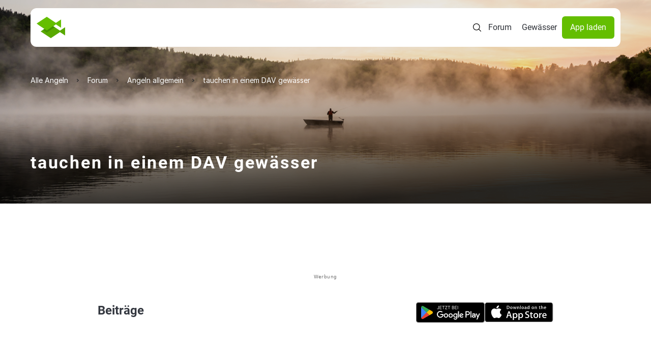

--- FILE ---
content_type: text/css
request_url: https://www.alleangeln.de/css/swiper.css
body_size: -21
content:
.swiper-pagination-bullet {
    &.swiper-pagination-bullet-active {
        background: white;
    }
}
